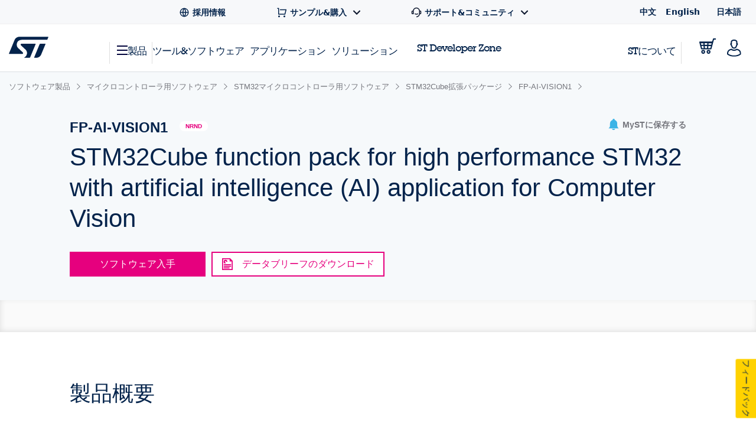

--- FILE ---
content_type: text/html;charset=utf-8
request_url: https://www.st.com/content/st_com_cx/ja/products/embedded-software/mcu-and-mpu-embedded-software/stm32-embedded-software/stm32cube-expansion-packages/fp-ai-vision1/_jcr_content/recommended-tools-software.nocache.html/st-site-cx/components/containers/product/recommended-tools-software.html
body_size: -419
content:
<div class="render-in-level" data-level0 data-empty-search-query> <div class="st-container"> <div class="row st-row"> <div class="small-12 columns"> <div class="st-flex st-flex--md-row st-flex--sm-column st-flex-justify--all-space-between st-flex-items--all-center st-margin--all-b-6"> <div class="st-featured-video__headline"> <h3 class="st-h3">おすすめのツール &amp; ソフトウェア</h3> </div> </div> </div> <div class="small-12 columns st-padding--md-r st-padding--sm st-recommended-resources"> <div class="st-card-wrapper js-combo-sliders" data-slick="{&quot;slidesToShow&quot;: 4, &quot;variableWidth&quot;: false, &quot;responsive&quot;: [ {&quot;breakpoint&quot;: 1026, &quot;settings&quot;:{&quot;slidesToShow&quot;: 2.5, &quot;dots&quot;: true, &quot;arrows&quot;: false}}, {&quot;breakpoint&quot;: 641,&quot;settings&quot;:{&quot;centerMode&quot;: true,&quot;centerPadding&quot;: &quot;60px&quot;,&quot;arrows&quot;: false,&quot;slidesToShow&quot;: 1,&quot;dots&quot;: true,&quot;variableWidth&quot;: true, &quot;infinite&quot;: true}} ], &quot;dotsClass&quot;: &quot;st-card__dots&quot;}"> <div class="st-card st-card--category-webinar st-card--default-margin st-flex st-flex--sm-column st-card--tools-and-software" data-category="開発ツール" id="Recommended Tools & Software"> <a href="/ja/development-tools/stm32cubemx.html" aria-label="STM32CubeMX" title="" class="st-card__image js-st-object-fit"> <img src="/content/ccc/fragment/product_related/rpn_information/recommended_cards_logos/group0/ba/7d/11/3d/d9/a8/4e/41/STM32CubeMX/files/STM32CubeMX.jpg/jcr:content/translations/en.STM32CubeMX.jpg" role="presentation" title=""/> </a> <div class="st-flex-grow--sm-1"> <a href="/ja/development-tools/stm32cubemx.html" title="" class="st-card__headline"> STM32CubeMX </a> <div class="st-card__copy js-st-dotdotdot" data-max-lines="3"> STM32Cube初期化コード生成ツール </div> </div> <a href="/ja/development-tools/stm32cubemx.html" title="" class="st-card__link"> <span class="st-link st-margin--all-r-3">詳細はこちら</span> <svg class="st-link__icon"><use xlink:href="#icon-arrow-thin"></use></svg> </a> </div> </div> </div> </div> </div> </div>

--- FILE ---
content_type: text/html;charset=utf-8
request_url: https://www.st.com/content/st_com_cx/ja/products/embedded-software/mcu-and-mpu-embedded-software/stm32-embedded-software/stm32cube-expansion-packages/fp-ai-vision1/_jcr_content/ts-design-resources.nocache.html/st-site-cx/components/containers/product/design-resources/tools-software.html
body_size: -1143
content:
<!-- SDI include (path: /content/st_com_cx/ja/products/embedded-software/mcu-and-mpu-embedded-software/stm32-embedded-software/stm32cube-expansion-packages/fp-ai-vision1/_jcr_content/ts-design-resources/virtual/drtsnli.cache.html/st-site-cx/components/containers/product/design-resources/tools-software/cache.html, resourceType: st-site-cx/components/containers/product/design-resources/tools-software/cache) --> 

--- FILE ---
content_type: text/html;charset=utf-8
request_url: https://www.st.com/content/st_com_cx/ja/products/embedded-software/mcu-and-mpu-embedded-software/stm32-embedded-software/stm32cube-expansion-packages/fp-ai-vision1/_jcr_content/get-software/getsw-table-nli.nocache.html/st-site-cx/components/containers/product/get-software-table-body.html
body_size: -408
content:
<script>
        // Boolean necessary to make sure that the GetSoftware download initialization is started after html import by SDI
        window.loadingComplete = true;
        window.LoggedIn='false';
    </script> <table role="grid" class="table table-striped table-bordered dt-responsive nowrap dataTable no-footer dtr-inline collapsed table-sample-and-buy get-software" id="software-grid" style="visibility: hidden"> <thead id=""> <tr> <th class="sorting">製品型番</th> <th class="sorting" data-tooltip aria-haspopup="true" data-options="disable_for_touch:true" title="A free-form description of a component.">概要</th> <th class="sorting" data-tooltip aria-haspopup="true" data-options="disable_for_touch:true" title="Software Version">最新バージョン</th> <th class="sorting" data-tooltip aria-haspopup="true" data-options="disable_for_touch:true" title="ECCNs are five character alpha-numeric designations used on the Commerce Control List to identify dual-use items for export control purposes.">ECCN (EU)</th> <th class="sorting" data-tooltip aria-haspopup="true" data-options="disable_for_touch:true" title="ECCNs are five character alpha-numeric designations used on the Commerce Control List to identify dual-use items for export control purposes. ">ECCN (US)</th> <th class="sorting" data-tooltip aria-haspopup="true" data-options="disable_for_touch:true" title="Product supplier(s)">サプライヤ</th> <th class="not-sortable"> ダウンロード </th> </tr> </thead> <tbody> <!-- Check if this software item is restricted and set the flag --> <!-- Variable for github cta and goto site cta--> <!-- Helper to check if the link is a GitHub link or a regular site link. Sets isGotToSite to true if the link is NOT a GitHub link. --> <!-- Helper to check if the link is a GitHub link or a regular site link. Sets isGithubLink to true if the link is a GitHub link. --> <tr> <td data-product-rpn="FP-AI-VISION1"> FP-AI-VISION1 </td> <td> FP-AI-VISION1 is now deprecated. You can find equivalent resources in our STM32 model zoo. </td> <td> 1.0.0 </td> <td> NEC </td> <td> 3D991 </td> <td> ST </td> <td class="buttons st-flex st-flex--all-column"> <!-- Render 'Get Latest' button if conditioned to the existence of a local (CCC) zip file resource associated to that SW RPN--> <!-- Render 'Go to site' button if it is available, valid, and not a GitHub link --> <!-- Render 'Get from GitHub' button if a valid GitHub link is available --> <a target="_blank" class="table-button-blue js-show-btn-github st-flex-order--all-2" href="https://github.com/STMicroelectronics/stm32ai-modelzoo-services"> GitHubから取得 </a> </td> </tr> <!-- Render a hidden get-software-button-template to avoid waiting for the "select previous version" action to complete --> </tbody> </table> <!-- Show restricted modal if any software item is restricted -->

--- FILE ---
content_type: text/css;charset=utf-8
request_url: https://www.st.com/etc/clientlibs/st-site-cx/components/get-software.min.714482983d29666a0f9d1c3f5df33f5c.css
body_size: -983
content:
.msw-selectversionbutton{background-color:#f8f8f8;border:1px solid #ccc;cursor:pointer;line-height:16px;max-width:126px;min-width:126px;padding:5px 10px}
.msw-selectversionbutton .softwareversionicon{color:#ccc;font-size:20px;margin-left:5px;vertical-align:middle}
.msw-selectversionbutton-content{background-color:#fff;border:1px solid #ccc;border-top:0 !important;font-size:13px;max-width:126px;overflow-x:hidden;overflow-y:auto;position:absolute;width:calc(100% - 20px);z-index:auto !important}
.msw-selectversionbutton-content .versionoption{display:inline-block;width:100%}
.msw-selectversionbutton-content.collapseoptions{border:0}
.msw-selectversionbutton-content a:hover .versionoption{color:#3cb4e6}
.msw-selectversionbutton-content a#lmuValidation{color:#3cb4e6;display:block}
.msw-selectversionbutton-content #lmuValidation:not(:has(.versionoption)),.msw-selectversionbutton-content .versionoption{color:#74757c;padding:7px 10px}
.msw-selectversionbutton-content #lmuValidation:hover,.msw-selectversionbutton-content .versionoption:hover{background:#f6f9fb;color:#3cb4e6}
.msw-selectversionbutton-content .versionoption i{margin-left:5px}
.msw-selectversionbutton-buttontext{display:inline-block;vertical-align:middle;width:calc(100% - 22px)}
.dataTable .dtr-details .dtr-data .msw-selectversionbutton{min-width:auto}
.dataTable .dtr-details .dtr-data .msw-selectversionbutton-content{width:calc(50% - 25px)}
.getsw_modal_temp{display:none;background:rgba(0,0,0,0.7);position:fixed;top:0;left:0;z-index:1005;width:100%;height:100%;vertical-align:middle}
.getsw_modal_temp .modal{display:block;background:#fff;position:relative;margin:auto;top:10%;width:50%}
.getsw_modal_temp_close{display:none;position:absolute;top:0;right:0;padding:0 10px;font-size:18px;cursor:pointer}
.getsw_modal_temp_text{display:none;padding:2%;text-align:center}
.getsw_selectmenu_loading_temp{display:none;position:absolute;right:-20px;margin-top:7px}
.getsw_selectmenu_loading_temp .st-loading-spinner{height:20px;width:20px;margin:0;background-size:contain}

--- FILE ---
content_type: image/svg+xml
request_url: https://www.st.com/content/ccc/fragment/sales_and_marketing/banner/homepage_banner/group3/f7/aa/2b/5a/e6/64/49/7c/Subbrand_STM32/files/Subbrand_STM32.svg/jcr:content/translations/en.Subbrand_STM32.svg
body_size: 435
content:
<?xml version="1.0" encoding="utf-8"?>
<!-- Generator: Adobe Illustrator 24.1.1, SVG Export Plug-In . SVG Version: 6.00 Build 0)  -->
<svg version="1.1" id="Layer_1" xmlns="http://www.w3.org/2000/svg" xmlns:xlink="http://www.w3.org/1999/xlink" x="0px" y="0px"
	 width="79.37px" height="79.37px" viewBox="0 0 79.37 79.37" style="enable-background:new 0 0 79.37 79.37;" xml:space="preserve"
	>
<style type="text/css">
	.st0{fill:#3CB4E6;}
	.st1{fill:#FFFFFF;}
</style>
<g>
	<path class="st0" d="M79.37,39.68C79.37,39.68,79.37,39.68,79.37,39.68c0-0.67-0.02-1.33-0.05-1.99c-0.01-0.22-0.03-0.44-0.05-0.67
		c-0.03-0.43-0.06-0.87-0.1-1.29c-0.03-0.27-0.06-0.53-0.09-0.79c-0.05-0.38-0.09-0.76-0.15-1.14c-0.04-0.28-0.09-0.56-0.14-0.84
		c-0.06-0.36-0.12-0.71-0.19-1.06c-0.06-0.29-0.12-0.57-0.19-0.86c-0.07-0.34-0.15-0.67-0.23-1.01c-0.07-0.29-0.15-0.58-0.23-0.87
		c-0.09-0.32-0.18-0.64-0.27-0.96c-0.09-0.29-0.18-0.58-0.28-0.87c-0.1-0.31-0.2-0.62-0.31-0.92c-0.1-0.29-0.21-0.58-0.32-0.87
		c-0.11-0.3-0.23-0.59-0.35-0.88c-0.12-0.29-0.24-0.58-0.37-0.87c-0.12-0.28-0.25-0.57-0.38-0.85c-0.13-0.29-0.27-0.57-0.41-0.86
		c-0.13-0.27-0.27-0.54-0.41-0.81c-0.15-0.29-0.3-0.57-0.46-0.85c-0.14-0.26-0.29-0.51-0.44-0.77c-0.17-0.28-0.33-0.56-0.5-0.84
		c-0.15-0.25-0.31-0.49-0.47-0.73c-0.18-0.28-0.36-0.55-0.55-0.83c-0.16-0.23-0.33-0.46-0.49-0.69c-0.2-0.27-0.39-0.55-0.59-0.81
		c-0.17-0.22-0.34-0.43-0.51-0.65c-0.21-0.27-0.43-0.54-0.65-0.81c-0.17-0.2-0.34-0.39-0.51-0.59c-0.23-0.27-0.47-0.54-0.71-0.81
		c-0.01-0.01-0.02-0.03-0.04-0.04c0,0,0,0,0,0C65.97,9.64,62.49,6.9,58.62,4.8c0,0,0,0,0,0c0,0,0,0-0.01,0
		c-0.64-0.35-1.3-0.68-1.96-0.99c-0.2-0.1-0.41-0.18-0.61-0.28c-0.47-0.21-0.95-0.42-1.43-0.62c-0.24-0.1-0.48-0.19-0.72-0.28
		c-0.48-0.19-0.97-0.36-1.47-0.53c-0.22-0.07-0.44-0.15-0.66-0.22c-0.7-0.22-1.4-0.43-2.12-0.62c-0.01,0-0.02-0.01-0.03-0.01
		c-0.72-0.19-1.46-0.35-2.2-0.49c-0.23-0.05-0.46-0.08-0.69-0.12c-0.52-0.09-1.05-0.18-1.58-0.25c-0.26-0.04-0.53-0.07-0.79-0.1
		c-0.53-0.06-1.07-0.11-1.61-0.15c-0.24-0.02-0.48-0.04-0.72-0.05C41.25,0.03,40.47,0,39.69,0c-7.35,0-14.22,2-20.12,5.48
		c-0.19,0.11-0.39,0.22-0.58,0.34c-1.97,1.21-3.82,2.58-5.54,4.1c-0.62,0.55-1.24,1.11-1.82,1.7c-0.59,0.59-1.15,1.2-1.7,1.82
		c-1.13,1.28-2.19,2.63-3.15,4.05c-0.04,0.06-0.08,0.13-0.12,0.19c-0.5,0.74-0.96,1.51-1.41,2.28C5,20.41,4.75,20.85,4.52,21.29
		c-1.67,3.19-2.93,6.62-3.68,10.25c-0.05,0.23-0.09,0.47-0.13,0.71C0.25,34.66,0,37.14,0,39.68c0,0,0,0,0,0s0,0,0,0
		C0,61.6,17.77,79.37,39.69,79.37c0.68,0,1.37-0.02,2.04-0.05c4.33-0.22,8.46-1.14,12.31-2.64c0.69-0.27,1.38-0.56,2.05-0.87
		c1.28-0.58,2.52-1.23,3.72-1.93c0.46-0.27,0.91-0.55,1.35-0.84c1.16-0.75,2.28-1.55,3.36-2.42c1.13-0.9,2.21-1.86,3.23-2.88
		c0.52-0.52,1.02-1.05,1.51-1.6c0.67-0.74,1.3-1.52,1.91-2.31c0.58-0.75,1.13-1.52,1.65-2.32c0.53-0.8,1.03-1.63,1.5-2.47
		C77.53,53.32,79.37,46.72,79.37,39.68C79.37,39.69,79.37,39.69,79.37,39.68C79.37,39.69,79.37,39.69,79.37,39.68z"/>
	<g>
		<g>
			<path class="st1" d="M63.66,23.07c4.15-3.7,7.43-14.01,3.77-19.41c-5.31-7.84-17.74,12.28-19.48,15.62
				c-0.42-1.19-1.45-2.72-2.69-3.03c-0.94,0.94-0.98,2.91-0.71,4.02c-3.64-3.37-18.62-9.9-23.74-5.94
				c-1.01,0.78-0.78,2.34-0.78,2.34c0.6,5.59,6.67,14.98,12.37,14.51c-4.47,6.11-5.05,16.7,6.35,16.45
				c7.89-0.18,8.82-7.25,10.35-13.64c0.47,2.8,1.94,7.25,3.22,8.79c0.53-2.28-0.42-6.43-1.48-9.17c4.82,5.32,11.63,12.55,18.35,4.59
				C74.88,31.47,70.18,26.37,63.66,23.07z"/>
		</g>
	</g>
	<g>
		<path class="st1" d="M14.7,61.64v0.36c0,1.14,0.32,1.87,1.62,1.87c0.75,0,1.46-0.48,1.46-1.5c0-1.11-0.56-1.51-2.18-2.07
			c-2.18-0.75-3.18-1.65-3.18-3.67c0-2.36,1.45-3.57,3.76-3.57c2.18,0,3.76,0.94,3.76,3.26v0.34h-2.35c0-1.14-0.39-1.8-1.33-1.8
			c-1.11,0-1.39,0.7-1.39,1.41c0,0.75,0.22,1.21,1.26,1.65l1.89,0.82c1.84,0.8,2.31,1.73,2.31,3.21c0,2.57-1.56,3.72-4.22,3.72
			c-2.77,0-3.86-1.29-3.86-3.54v-0.49H14.7z"/>
		<path class="st1" d="M28.65,53.29v2.01H26v10.13h-2.45V55.3H20.9v-2.01H28.65z"/>
		<path class="st1" d="M29.76,53.29h3.64l1.73,8.57h0.03l1.75-8.57h3.62v12.14h-2.24v-9.69h-0.03l-2.16,9.69h-1.9l-2.16-9.69H32
			v9.69h-2.24V53.29z"/>
		<path class="st1" d="M44.5,58.64h0.75c1.27,0,1.84-0.92,1.84-2.13c0-1.1-0.41-2.01-1.56-2.01c-1.58,0-1.73,1.46-1.73,2.35h-1.5
			c0-2.06,0.97-3.47,3.2-3.47c2.52,0,3.09,1.79,3.09,3.13c0,1.21-0.61,2.28-1.87,2.58v0.03c1.36,0.27,2.23,1.14,2.23,2.8
			c0,2.19-1.1,3.72-3.42,3.72c-3.23,0-3.42-2.82-3.42-3.35v-0.15h1.5c0,1.1,0.54,2.38,1.92,2.38c0.88,0,1.92-0.44,1.92-2.48
			c0-1.41-0.68-2.29-2.18-2.29H44.5V58.64z"/>
		<path class="st1" d="M57.04,65.43h-6.73c0-2.24,1.26-3.77,2.6-4.93l0.99-0.83c0.97-0.83,1.6-1.56,1.6-2.89
			c0-1.04-0.46-2.16-1.75-2.16c-1.85,0-1.9,1.92-1.9,2.6h-1.5c0-2.28,0.95-3.83,3.42-3.83c2.79,0,3.23,2.16,3.23,3.21
			c0,1.84-0.77,2.8-2.11,3.96l-1.7,1.48c-0.66,0.56-1.14,1.26-1.31,2.06h5.17V65.43z"/>
	</g>
</g>
</svg>


--- FILE ---
content_type: application/x-javascript;charset=utf-8
request_url: https://swa.st.com/id?d_visid_ver=5.5.0&d_fieldgroup=A&mcorgid=6C557FBB5417FB460A4C98A4%40AdobeOrg&mid=43992788436163141474510291723560576531&cl=34127700&ts=1768997729953
body_size: -43
content:
{"mid":"43992788436163141474510291723560576531"}